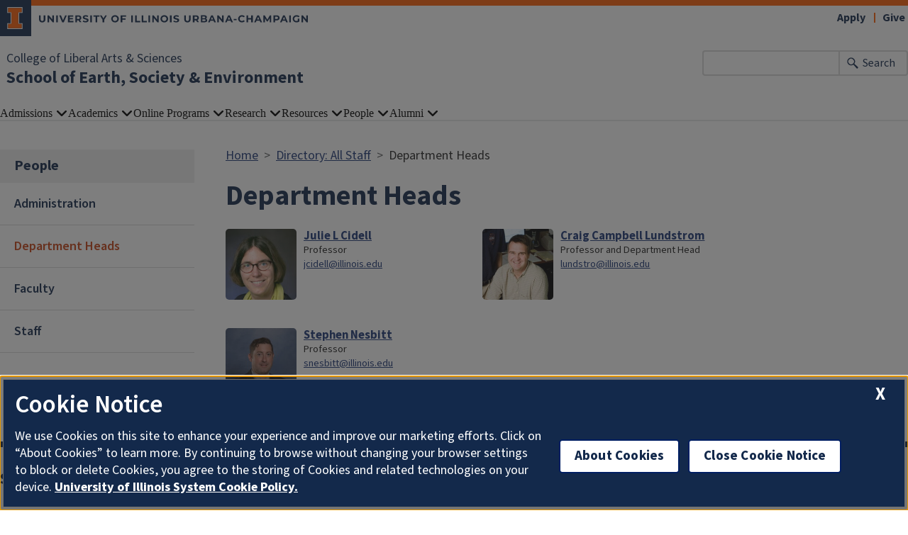

--- FILE ---
content_type: text/html; charset=UTF-8
request_url: https://earth.illinois.edu/directory/dept-heads
body_size: 5182
content:

<!DOCTYPE html>
<html lang="en" dir="ltr" prefix="og: https://ogp.me/ns#">
  <head>
    <meta charset="utf-8" />
<script async src="https://www.googletagmanager.com/gtag/js?id=G-7C231JLX8L"></script>
<script>window.dataLayer = window.dataLayer || [];function gtag(){dataLayer.push(arguments)};gtag("js", new Date());gtag("set", "developer_id.dMDhkMT", true);gtag("config", "G-7C231JLX8L", {"groups":"default","cookie_domain":"earth.illinois.edu","page_placeholder":"PLACEHOLDER_page_location"});gtag("config", "G-E1LFESM7DF", {"groups":"default","cookie_domain":"earth.illinois.edu","page_placeholder":"PLACEHOLDER_page_location"});</script>
<link rel="canonical" href="https://earth.illinois.edu/directory/dept-heads" />
<meta name="Generator" content="Drupal 10 (https://www.drupal.org)" />
<meta name="MobileOptimized" content="width" />
<meta name="HandheldFriendly" content="true" />
<meta name="viewport" content="width=device-width, initial-scale=1.0" />
<link rel="icon" href="/themes/contrib/illinois_framework_theme/favicon.ico" type="image/vnd.microsoft.icon" />

    <link rel="dns-prefetch" href="//cdn.brand.illinois.edu">
    <link rel="dns-prefetch" href="//cdn.toolkit.illinois.edu">
    <link rel="dns-prefetch" href="//cdn.disability.illinois.edu">
    <link rel="dns-prefetch" href="//onetrust.techservices.illinois.edu">
    <script src="https://onetrust.techservices.illinois.edu/scripttemplates/otSDKStub.js"  type="text/javascript" charset="UTF-8" data-domain-script="26be7d61-2017-4ea7-8a8b-8f1704889763"></script>
      <script type="text/javascript">function OptanonWrapper() { }</script>    <title>Department Heads | School of Earth, Society &amp; Environment | Illinois</title>
    <link rel="stylesheet" media="all" href="/sites/default/files/css/css_Wx7Z7xStL6afbfzzzwsOuBC8xKFnqiHC7ZhZPkJUbNU.css?delta=0&amp;language=en&amp;theme=illinois_framework_theme&amp;include=eJx1j-EKwjAMhF-otT_E5xlpl82wtBlJtMyndyioCPtzXLiPC5dF3FxhvaQMhiF_75klA0fzjanNv0lFM5jRQhHF1EQrMD0wEE99GEmxuOiWPi6uKhMxngrouFN7n5ANk0LFLroMfsWK_w8PORfhhTyej5GOORapqzRsbsE2c6zvhXfCbumlpyrjjfEJDBZmZw" />
<link rel="stylesheet" media="all" href="/sites/default/files/css/css_Qyi50fyihgHTx_DmmTfmc02Zgih8RJmEBVQdru2k-OE.css?delta=1&amp;language=en&amp;theme=illinois_framework_theme&amp;include=eJx1j-EKwjAMhF-otT_E5xlpl82wtBlJtMyndyioCPtzXLiPC5dF3FxhvaQMhiF_75klA0fzjanNv0lFM5jRQhHF1EQrMD0wEE99GEmxuOiWPi6uKhMxngrouFN7n5ANk0LFLroMfsWK_w8PORfhhTyej5GOORapqzRsbsE2c6zvhXfCbumlpyrjjfEJDBZmZw" />
<link rel="stylesheet" media="all" href="https://cdn.toolkit.illinois.edu/3/toolkit.css" />
<link rel="stylesheet" media="all" href="https://cdn.toolkit.illinois.edu/2.16/toolkit.css" />

    <script src="https://cdn.toolkit.illinois.edu/3/toolkit.js" type="module" blocking="render"></script>
<script src="https://cdn.toolkit.illinois.edu/2.16/toolkit.js"></script>

  </head>
    <body class="logged-out">
        <div class="visually-hidden-focusable skip-link p-3 container">
      <a href="#main-content" class="p-2">Skip to main content</a>
    </div>
    
      <div class="dialog-off-canvas-main-canvas d-flex flex-column h-100" data-off-canvas-main-canvas>
    



<div class="layout-container">
    <ilw-header>
            <a slot="primary-unit" href="https://las.illinois.edu/?_gl=1*1se1iwp*_ga*MTU1NjM3MDU3NC4xNjkyNjQ5MTI1*_ga_E1LFESM7DF*MTY5NTY2MTkxMi42Ni4xLjE2OTU2NjMwNDYuNjAu"> College of Liberal Arts &amp;  Sciences</a>
        <a slot="site-name" href="/">School of Earth, Society & Environment</a>
  <form slot="search" method="get" action="/search/node" role="search">
    <input type="search" name="keys" aria-labelledby="search-button">
    <button id="search-button" type="submit">Search</button>
  </form>
  <nav slot="links" aria-label="Utility">
    <ul>
                                        <li><a id="il-link--1" href="https://apply.illinois.edu/">Apply</a></li>
                                                <li><a id="il-link--2" href="https://earth.illinois.edu/giving">Give</a></li>
                                                </ul>
  </nav>
  <ilw-header-menu slot="navigation">
          

        
        <ul>
                  <li>
          <ilw-header-menu-section>
        <span slot="label">Admissions</span>
                <ul>
                  <li>
    <a href="http://admissions.illinois.edu/apply/">Apply Now</a>
    </li>

                  <li>
    <a href="http://osfa.illinois.edu/">Student Financial Aid</a>
    </li>

                  <li>
    <a href="http://admissions.illinois.edu/visit/">Visit Campus</a>
    </li>

          </ul>
  
      </ilw-header-menu-section>
    </li>

                  <li>
          <ilw-header-menu-section>
        <span slot="label">Academics</span>
                <ul>
                  <li>
    <a href="https://www.climas.illinois.edu">Department of Climate, Meteorology &amp; Atmospheric Sciences</a>
    </li>

                  <li>
    <a href="https://www.geog.illinois.edu/">Geography &amp; GIS Department</a>
    </li>

                  <li>
    <a href="https://www.geology.illinois.edu/">Department of Earth Science &amp; Environmental Change</a>
    </li>

                  <li>
    <a href="https://es.illinois.edu/">Environmental Sustainability</a>
    </li>

          </ul>
  
      </ilw-header-menu-section>
    </li>

                  <li>
          <ilw-header-menu-section>
        <span slot="label">Online Programs</span>
                <ul>
                  <li>
    <a href="https://sustainabilityonline.illinois.edu/">Earth, Society and Environmental Sustainability Online Bachelor&#039;s Program</a>
    </li>

                  <li>
    <a href="https://es.illinois.edu/online/online-graduate-certificate-environmental-sustainability">Graduate Certificate in Environmental Sustainability</a>
    </li>

                  <li>
    <a href="https://gis.illinois.edu/">CyberGIS &amp; Geospatial Data Science Programs</a>
    </li>

                  <li>
    <a href="https://igeology.illinois.edu/">Environmental Geology Programs</a>
    </li>

                  <li>
    <a href="https://atmosonline.illinois.edu/">Weather &amp; Climate Risk and Data Analytics Programs</a>
    </li>

          </ul>
  
      </ilw-header-menu-section>
    </li>

                  <li>
          <ilw-header-menu-section>
        <span slot="label">Research</span>
                <ul>
                  <li>
    <a href="/research/research-areas">Research Areas</a>
    </li>

                  <li>
    <a href="/research/2026-sese-research-review">Research Review</a>
    </li>

          </ul>
  
      </ilw-header-menu-section>
    </li>

                  <li>
          <ilw-header-menu-section>
        <span slot="label">Resources</span>
                <ul>
                  <li>
    <a href="/resources/business-affairs-office">Business Affairs</a>
    </li>

                  <li>
    <a href="/resources/earth-society-environment-ese-camp-kids">Earth, Society &amp; Environment (ESE) Camp for Kids</a>
    </li>

                  <li>
    <a href="/resources/phillips-lecture">Phillips Lecture</a>
    </li>

                  <li>
    <a href="/news">School News</a>
    </li>

                  <li>
    <a href="/resources/strategic-plan">Strategic Plan</a>
    </li>

                  <li>
    <a href="/resources/research-and-service-facilities">Research and Service Facilities</a>
    </li>

          </ul>
  
      </ilw-header-menu-section>
    </li>

                  <li>
          <ilw-header-menu-section>
        <span slot="label">People</span>
                <ul>
                  <li>
    <a href="/directory/administration">Administration</a>
    </li>

                  <li>
    <a href="/directory/dept-heads">Department Heads</a>
    </li>

                  <li>
    <a href="/directory/faculty">Faculty</a>
    </li>

                  <li>
    <a href="/directory/staff">Staff</a>
    </li>

          </ul>
  
      </ilw-header-menu-section>
    </li>

                  <li>
          <ilw-header-menu-section>
        <span slot="label">Alumni</span>
                <ul>
                  <li>
    <a href="/alumni/welcome">Welcome</a>
    </li>

                  <li>
    <a href="/alumni/supporting-school-earth-society-environment">Giving</a>
    </li>

                  <li>
    <a href="/alumni/alumni-profiles">Alumni Profiles</a>
    </li>

                  <li>
    <a href="/alumni/larry-kreda-environmental-studies-scholarship">Larry A. Kreda Environmental Studies Scholarship</a>
    </li>

                  <li>
    <a href="/news">School News</a>
    </li>

          </ul>
  
      </ilw-header-menu-section>
    </li>

          </ul>
  




  

      </ilw-header-menu>
</ilw-header>

    <div class="region region-breadcrumb l-region l-region--breadcrumb">
    <div id="block-illinois-framework-theme-breadcrumbs" class="block block-system block-system-breadcrumb-block">
  
    
        <nav aria-label="breadcrumb">
    <h2 id="system-breadcrumb" class="visually-hidden">Breadcrumb</h2>
    <ol class="breadcrumb">
          <li class="breadcrumb-item">
                  <a href="/">Home</a>
              </li>
          <li class="breadcrumb-item">
                  <a href="/directory">Directory: All Staff</a>
              </li>
          <li class="breadcrumb-item">
                  Department Heads
              </li>
        </ol>
  </nav>

  </div>

  </div>

    <div class="region region-highlighted l-region l-region--highlighted">
    <div data-drupal-messages-fallback class="hidden"></div>

  </div>

    <div class="region region-help l-region l-region--help">
    <div id="block-illinois-framework-theme-page-title" class="block block-core block-page-title-block">
  
    
      
  <h1>Department Heads</h1>


  </div>

  </div>

  
  <main id="main-content" tabindex="-1" class="region region-content l-region l-region--content " role="main">
          <div class="il-content-with-section-nav">
        <div  class="region region-sidebar-first l-region l-region--sidebar-first il-section-nav">
    <il-section-nav aria-labelledby="block-sidenavigation-menu" id="block-sidenavigation" class="block block-menu navigation menu--main">
      
  <h3><span class="menu-item--active-trail">People</span></h3>
  

        
       <ul data-block="sidebar_first" region="sidebar_first" class="menu">
            <li>
        <a href="/directory/administration" data-drupal-link-system-path="directory/administration">Administration</a>
              </li>
          <li>
        <a href="/directory/dept-heads" data-drupal-link-system-path="directory/dept-heads" class="is-active" aria-current="page">Department Heads</a>
              </li>
          <li>
        <a href="/directory/faculty" data-drupal-link-system-path="directory/faculty">Faculty</a>
              </li>
          <li>
        <a href="/directory/staff" data-drupal-link-system-path="directory/staff">Staff</a>
              </li>
      </ul>
  

  </il-section-nav>

</div>

        
            <div class="il-content">
            <div class="region region-content l-region l-region--content">
    <div id="block-illinois-framework-theme-content" class="block block-system block-system-main-block">
  
    
      <div class="views-element-container"><div class="fixed-width js-view-dom-id-8267930036576f1e8cfaab8b13509f26050f1fdffacb849f73633c03a1cc0021">
  
  
  

  
  
  

      <div>
<article class="profile-card">
            <a href="/directory/profile/jcidell" class="profile-card__link"><div class="field field-user--field-dircore-photo-local field-name-field-dircore-photo field-type-image field-label-hidden has-single"><div class="field__items"><div class="field__item">  <img loading="lazy" src="/sites/default/files/styles/directory_profile_card/public/profile-photos/jcidell.jpg?itok=NKpd6oMH" width="159" height="200" alt="Profile picture for Julie L Cidell" class="img-fluid image-style-directory-profile-card" />


</div></div>
</div>
<div class="field field-user--field-dircore-display-name field-name-field-dircore-display-name field-type-string field-label-hidden has-single"><div class="field__items"><div class="field__item">Julie L Cidell</div></div>
</div>

      </a>
        
    <div class="profile-card__info"><div class="field field-user--field-dircore-appt-title-local field-name-field-dircore-appt-title field-type-string field-label-hidden has-single"><div class="field__items"><div class="field__item">Professor</div></div>
</div>
<div class="field field-user--field-dircore-email field-name-field-dircore-email field-type-email field-label-hidden has-single"><div class="field__items"><div class="field__item"><a href="mailto:jcidell@illinois.edu">jcidell@illinois.edu</a></div></div>
</div>
</div>
  </article>
</div>
    <div>
<article class="profile-card">
            <a href="/directory/profile/lundstro" class="profile-card__link"><div class="field field-user--field-dircore-photo-local field-name-field-dircore-photo field-type-image field-label-hidden has-single"><div class="field__items"><div class="field__item">  <img loading="lazy" src="/sites/default/files/styles/directory_profile_card/public/profile-photos/lundstro.jpg?itok=rtiiOzLQ" width="200" height="200" alt="Profile picture for Craig Campbell Lundstrom" class="img-fluid image-style-directory-profile-card" />


</div></div>
</div>
<div class="field field-user--field-dircore-display-name field-name-field-dircore-display-name field-type-string field-label-hidden has-single"><div class="field__items"><div class="field__item">Craig Campbell Lundstrom</div></div>
</div>

      </a>
        
    <div class="profile-card__info"><div class="field field-user--field-dircore-appt-title-local field-name-field-dircore-appt-title field-type-string field-label-hidden has-multiple"><div class="field__items"><div class="field__item">Professor and Department Head</div></div>
</div>
<div class="field field-user--field-dircore-email field-name-field-dircore-email field-type-email field-label-hidden has-single"><div class="field__items"><div class="field__item"><a href="mailto:lundstro@illinois.edu">lundstro@illinois.edu</a></div></div>
</div>
</div>
  </article>
</div>
    <div>
<article class="profile-card">
            <a href="/directory/profile/snesbitt" class="profile-card__link"><div class="field field-user--field-dircore-photo-local field-name-field-dircore-photo field-type-image field-label-hidden has-single"><div class="field__items"><div class="field__item">  <img loading="lazy" src="/sites/default/files/styles/directory_profile_card/public/profile-photos/snesbitt.png.jpg?itok=Vvpm5yep" width="167" height="200" alt="Profile picture for Stephen Nesbitt" class="img-fluid image-style-directory-profile-card" />


</div></div>
</div>
<div class="field field-user--field-dircore-display-name field-name-field-dircore-display-name field-type-string field-label-hidden has-single"><div class="field__items"><div class="field__item">Stephen Nesbitt</div></div>
</div>

      </a>
        
    <div class="profile-card__info"><div class="field field-user--field-dircore-appt-title-local field-name-field-dircore-appt-title field-type-string field-label-hidden has-single"><div class="field__items"><div class="field__item">Professor</div></div>
</div>
<div class="field field-user--field-dircore-email field-name-field-dircore-email field-type-email field-label-hidden has-single"><div class="field__items"><div class="field__item"><a href="mailto:snesbitt@illinois.edu">snesbitt@illinois.edu</a></div></div>
</div>
</div>
  </article>
</div>

    

  
  

  
  
</div>
</div>

  </div>

  </div>

        </div>
      </div>
  </main>
  
<ilw-footer>
            <a slot="primary-unit" href="https://las.illinois.edu/?_gl=1*1se1iwp*_ga*MTU1NjM3MDU3NC4xNjkyNjQ5MTI1*_ga_E1LFESM7DF*MTY5NTY2MTkxMi42Ni4xLjE2OTU2NjMwNDYuNjAu"> College of Liberal Arts &amp;  Sciences</a>
        <a slot="site-name" href="/">School of Earth, Society & Environment</a>
  <nav slot="social" aria-label="Social media">
    <ul>
                    <li><a data-service="facebook" href="https://www.facebook.com/SESE.UI">Facebook</a></li>
                                                                            </ul>
  </nav>
  <address slot="address">
    <p>
              3081 Natural History Building 
          </p>
          <p>1301 W. Green St. </p>
        <p>
              Urbana,
                    IL
                    61801
          </p>
          <p><a href="tel:217-244-4064">217-244-4064</a></p>
              <p>Email: <a href="mailto:sese-info@illinois.edu">sese-info@illinois.edu</a></p>
              <div class="footer-colleges">
                                                                                                </div>
      </address>
  <div slot="actions">
                                                                                                                      <a href="/saml_login?destination=/directory/dept-heads" rel="nofollow">Login</a>
  </div>
  <div class="footer-menus">
    <div>
                    <nav aria-label="Campus Footer Links 2"></nav>
          </div>
    <div>
              <nav aria-label="Campus Footer Links 3"></nav>
                    <nav aria-label="Campus Footer Links 4"></nav>
          </div>
  </div>
      <div id="google_translate_element"></div>
    <script>
      function googleTranslateElementInit() {
        new google.translate.TranslateElement({
          pageLanguage: 'en',
          layout: google.translate.TranslateElement.InlineLayout.SIMPLE,
          autoDisplay: false
        }, 'google_translate_element');
      }
    </script>
    <script src="//translate.google.com/translate_a/element.js?cb=googleTranslateElementInit" defer></script>
  </ilw-footer>

</div>
  </div>

    
    <script type="application/json" data-drupal-selector="drupal-settings-json">{"path":{"baseUrl":"\/","pathPrefix":"","currentPath":"directory\/dept-heads","currentPathIsAdmin":false,"isFront":false,"currentLanguage":"en"},"pluralDelimiter":"\u0003","suppressDeprecationErrors":true,"google_analytics":{"account":"G-7C231JLX8L","trackOutbound":true,"trackMailto":true,"trackTel":true,"trackDownload":true,"trackDownloadExtensions":"7z|aac|arc|arj|asf|asx|avi|bin|csv|doc(x|m)?|dot(x|m)?|exe|flv|gif|gz|gzip|hqx|jar|jpe?g|js|mp(2|3|4|e?g)|mov(ie)?|msi|msp|pdf|phps|png|ppt(x|m)?|pot(x|m)?|pps(x|m)?|ppam|sld(x|m)?|thmx|qtm?|ra(m|r)?|sea|sit|tar|tgz|torrent|txt|wav|wma|wmv|wpd|xls(x|m|b)?|xlt(x|m)|xlam|xml|z|zip","trackColorbox":true},"google_cse":{"google_api":"xxxxxxxxxxxxxxxxxxxxxxxxxxxxxxx"},"user":{"uid":0,"permissionsHash":"97e09cfbfa60194c0fdd22ad5850324a7e1001c8865a72c4593cd465cd65fe33"}}</script>
<script src="/sites/default/files/js/js_an3iTzZgV5PPs46JrBEL5be2rCLyyTu3gRNjl5Uhn3E.js?scope=footer&amp;delta=0&amp;language=en&amp;theme=illinois_framework_theme&amp;include=eJx1zcEKwzAMA9Afqslh7HuCk3lZWicqsUfp3y-nHQq9CfGQEuDmg_dnSP9Iq5Gyi_lSgKISubOeXrOFa7FU1dpRLb4HNzkwtugfaRIyukt34tf6nUu3rigSK5mfE5R754Bu1elxTw5JlNF29HlsP8FjV6M"></script>
<script src="https://emergency.publicaffairs.illinois.edu/illinois.js" async></script>
<script src="https://enroll.illinois.edu/ping" async></script>
<script src="/sites/default/files/js/js_SRmrAragjlJbXIcgqTxbaZpQaHX1WX2GymluDWi6wAg.js?scope=footer&amp;delta=3&amp;language=en&amp;theme=illinois_framework_theme&amp;include=eJx1zcEKwzAMA9Afqslh7HuCk3lZWicqsUfp3y-nHQq9CfGQEuDmg_dnSP9Iq5Gyi_lSgKISubOeXrOFa7FU1dpRLb4HNzkwtugfaRIyukt34tf6nUu3rigSK5mfE5R754Bu1elxTw5JlNF29HlsP8FjV6M"></script>

  </body>
</html>
